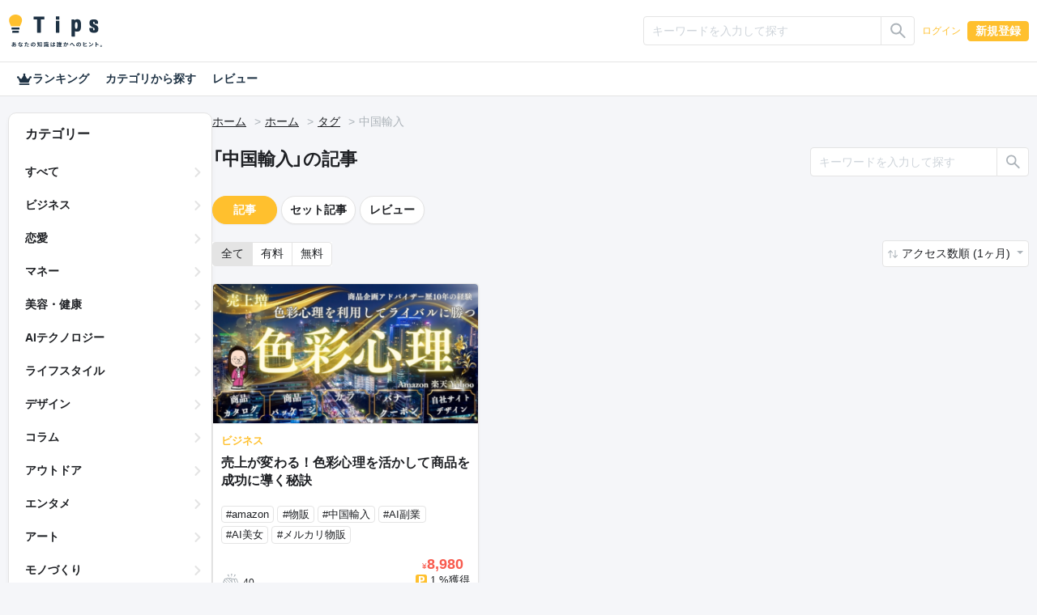

--- FILE ---
content_type: text/html; charset=UTF-8
request_url: https://tips.jp/tags/%E4%B8%AD%E5%9B%BD%E8%BC%B8%E5%85%A5?page=1&sort=2&keyword=
body_size: 28289
content:
<!doctype html>
<html lang="ja">

<head prefix="og: http://ogp.me/ns# fb: http://ogp.me/ns/fb# website: http://ogp.me/ns/website#">
    <!-- Global site tag (gtag.js) - Google Analytics -->
    <script async src="https://www.googletagmanager.com/gtag/js?id=G-ZBNFD81JFK"></script>
    <script>
      window.dataLayer = window.dataLayer || [];

      function gtag() {
        dataLayer.push(arguments);
      }

      gtag("js", new Date());
      gtag("config", "G-ZBNFD81JFK", { "debug_mode": false });
    </script>
        <script src="https://cdnjs.cloudflare.com/polyfill/v3/polyfill.min.js?version=4.8.0&amp;features=es2022"></script>

    <meta charset="utf-8">
<meta http-equiv="X-UA-Compatible" content="IE=edge">
<meta http-equiv="Content-Style-Type" content="text/css">
<meta http-equiv="Content-Script-Type" content="text/javascript">
<meta name="viewport" content="width=device-width, initial-scale=1">
    
<!-- CSRF Token -->
<meta name="csrf-token" content="47tLczupj8NtIrMOJfwX29iiWoGdLzJytIrGcbnK">
<!--plugin -->
<link rel="stylesheet" href="https://unpkg.com/swiper@6.8.4/swiper-bundle.min.css">
<link type="text/css" rel="stylesheet" href="/assets/dist/front/css/dropify.min.css?id=31504ac3a4cebe4ca251d24f679bb033">
<link type="text/css" rel="stylesheet" href="https://tips.jp/assets/front/css/noty.css">
<link type="text/css" rel="stylesheet" href="https://tips.jp/assets/front/css/themes/mint.css">
<link type="text/css" rel="stylesheet" href="https://tips.jp/assets/front/css/croppie.css">
<link type="text/css" rel="stylesheet" href="https://tips.jp/assets/front/css/pace-theme-default.min.css">
<link type="text/css" rel="stylesheet" href="https://unpkg.com/dropzone/dist/dropzone.css" />
<link type="text/css" rel="stylesheet" href="https://cdn.jsdelivr.net/npm/yakuhanjp@4.0.0/dist/css/yakuhanjp_s.css" />
<link rel="preconnect" href="https://fonts.googleapis.com">
<link rel="preconnect" href="https://fonts.gstatic.com" crossorigin>
<link href="https://fonts.googleapis.com/css2?family=IBM+Plex+Sans+JP&family=Noto+Color+Emoji&display=swap" rel="stylesheet">
<link type="text/css" rel="stylesheet" href="https://tips.jp/assets/front/css/simplebar.min.css">
<!--css -->
<link type="text/css" rel="stylesheet" href="/assets/dist/front/css/common.min.css?id=c73758c05ede28edd51486734c9972f7">
<link type="text/css" rel="stylesheet" href="/assets/dist/front/css/style.min.css?id=01c779ff17a59376f803661951da7f5b">
    <link type="text/css" rel="stylesheet" href="/assets/dist/front/css/sub.min.css?id=26adba0729ac656f080f98b2fd31c174">
<link type="text/css" rel="stylesheet" href="https://tips.jp/assets/front/css/custom.css">




    <link rel="canonical" href="https://tips.jp/tags/%E4%B8%AD%E5%9B%BD%E8%BC%B8%E5%85%A5">
<!--description -->
    <meta name="description" content="">
<!--og -->
    <meta property="og:title" content="中国輸入 | Tips">

    <meta property="og:image" content="https://tips.jp/assets/front/img/ogimg.png">

<meta property="og:type" content="website">
    <meta property="og:description" content="">
<meta property="og:url" content="https://tips.jp/tags/%E4%B8%AD%E5%9B%BD%E8%BC%B8%E5%85%A5">

<meta property="og:site_name" content="Tips">
<meta property="og:locale" content="ja_JP">
<meta property="og:image:width" content="1200">
<meta property="og:image:height" content="630">
<!--twitter -->
<meta name="twitter:card" content="summary_large_image">
<meta name="twitter:site" content="@Tips_infojp">
<!-- Facebook -->
<meta property="fb:app_id" content="2815356775385199">
<meta property="article:publisher" content="https://www.facebook.com/profile.php?id=100064154614563">
<!-- Favicons -->
<link rel="apple-touch-icon-precomposed" href="https://tips.jp/assets/front/img/apple-touch-icon.png">
<link rel="shortcut icon" type="image/vnd.microsoft.icon" href="https://tips.jp/assets/front/img/favicon.ico">
<link rel="icon" type="image/vnd.microsoft.icon" href="https://tips.jp/assets/front/img/favicon.ico">
    <title>中国輸入 | Tips</title>

    <!-- Styles -->
    </head>

<body class="list tag v2 mode-light" ontouchstart="">

<header id="header">
    <nav class="navbar navbar-expand-lg navbar-dark">
    <div
                    class="container-xl"
            >
        <a class="navbar-brand" href="https://tips.jp" title="Tips"><i class="tips-logo"></i></a>
        <div class="d-flex ml-lg-auto">
                            <div class="navbar-nav  notlogin ">
                    <ul id="menu-mainmenu" class="nav align-items-center">
                                                                            <li class="menu-item d-flex align-items-center">
                                                                    <input type="radio" name="onoff" class="d-none" id="searchOn">
<label class="d-lg-none" for="searchOn"><i class="ic ic-search"></i></label>
<input type="radio" name="onoff" class="d-none" id="searchOff">
<label class="d-lg-none" for="searchOff"><i class="ic ic-close"></i></label>
<div class="sp-search">
    <form method="GET" action="https://tips.jp/search" accept-charset="UTF-8" novalidate="true">
    <div class="input-group input-group-sm">
        <input type="text" class="form-control" name="keyword"
               value="" placeholder="キーワードを入力して探す"
               aria-label=""
               aria-describedby="button-addon2">
        <div class="input-group-append">
            <button class="btn btn-outline-silver" type="submit"
                    id="button-addon">
                <i class="ic ic-search"></i></button>
        </div>
    </div>
    </form>
</div>                                                                <a href="https://tips.jp/login" role="button" class="btn btn-link">ログイン</a>
                                <a href="https://tips.jp/register" role="button" class="btn btn-primary">新規登録</a>
                            </li>
                                            </ul>
                </div>
                    </div>
    </div>
</nav>
















    <nav>
    <div class="nav-menu container-xl">
        <a href="https://tips.jp/search/ranking"
           class="nav-link ">
            <i class="ic ic-crown"></i>
            ランキング
        </a>
        <a href="https://tips.jp/search"
           class="nav-link ">カテゴリから探す</a>
        <a href="https://tips.jp/search/review"
           class="nav-link ">レビュー</a>
    </div>
</nav>

</header>

<main id="main" role="main">
                                                        <main id="main" role="main">
        <div class="container-xl">
            <div class="main-list">
                <div class="side">
    <div class="side-innner">
        <h2>カテゴリー</h2>
        <ul>
            <li class="">
                <a
                                            href="https://tips.jp/search?sort=2&keyword=&type="
                                    >すべて</a>
            </li>
                            <li class="">
                    <a
                                                    href="https://tips.jp/category/%E3%83%93%E3%82%B8%E3%83%8D%E3%82%B9?sort=2&keyword=&type="
                                            >ビジネス</a>
                </li>
                            <li class="">
                    <a
                                                    href="https://tips.jp/category/%E6%81%8B%E6%84%9B?sort=2&keyword=&type="
                                            >恋愛</a>
                </li>
                            <li class="">
                    <a
                                                    href="https://tips.jp/category/%E3%83%9E%E3%83%8D%E3%83%BC?sort=2&keyword=&type="
                                            >マネー</a>
                </li>
                            <li class="">
                    <a
                                                    href="https://tips.jp/category/%E7%BE%8E%E5%AE%B9%E3%83%BB%E5%81%A5%E5%BA%B7?sort=2&keyword=&type="
                                            >美容・健康</a>
                </li>
                            <li class="">
                    <a
                                                    href="https://tips.jp/category/AI%E3%83%86%E3%82%AF%E3%83%8E%E3%83%AD%E3%82%B8%E3%83%BC?sort=2&keyword=&type="
                                            >AIテクノロジー</a>
                </li>
                            <li class="">
                    <a
                                                    href="https://tips.jp/category/%E3%83%A9%E3%82%A4%E3%83%95%E3%82%B9%E3%82%BF%E3%82%A4%E3%83%AB?sort=2&keyword=&type="
                                            >ライフスタイル</a>
                </li>
                            <li class="">
                    <a
                                                    href="https://tips.jp/category/%E3%83%87%E3%82%B6%E3%82%A4%E3%83%B3?sort=2&keyword=&type="
                                            >デザイン</a>
                </li>
                            <li class="">
                    <a
                                                    href="https://tips.jp/category/%E3%82%B3%E3%83%A9%E3%83%A0?sort=2&keyword=&type="
                                            >コラム</a>
                </li>
                            <li class="">
                    <a
                                                    href="https://tips.jp/category/%E3%82%A2%E3%82%A6%E3%83%88%E3%83%89%E3%82%A2?sort=2&keyword=&type="
                                            >アウトドア</a>
                </li>
                            <li class="">
                    <a
                                                    href="https://tips.jp/category/%E3%82%A8%E3%83%B3%E3%82%BF%E3%83%A1?sort=2&keyword=&type="
                                            >エンタメ</a>
                </li>
                            <li class="">
                    <a
                                                    href="https://tips.jp/category/%E3%82%A2%E3%83%BC%E3%83%88?sort=2&keyword=&type="
                                            >アート</a>
                </li>
                            <li class="">
                    <a
                                                    href="https://tips.jp/category/%E3%83%A2%E3%83%8E%E3%81%A5%E3%81%8F%E3%82%8A?sort=2&keyword=&type="
                                            >モノづくり</a>
                </li>
                            <li class="">
                    <a
                                                    href="https://tips.jp/category/%E3%82%B2%E3%83%BC%E3%83%A0?sort=2&keyword=&type="
                                            >ゲーム</a>
                </li>
                            <li class="">
                    <a
                                                    href="https://tips.jp/category/%E7%B5%90%E5%A9%9A?sort=2&keyword=&type="
                                            >結婚</a>
                </li>
                            <li class="">
                    <a
                                                    href="https://tips.jp/category/%E3%82%B9%E3%83%9D%E3%83%BC%E3%83%84?sort=2&keyword=&type="
                                            >スポーツ</a>
                </li>
                            <li class="">
                    <a
                                                    href="https://tips.jp/category/%E3%83%9E%E3%83%B3%E3%82%AC%E3%83%BB%E3%82%A2%E3%83%8B%E3%83%A1?sort=2&keyword=&type="
                                            >マンガ・アニメ</a>
                </li>
                            <li class="">
                    <a
                                                    href="https://tips.jp/category/%E3%82%B0%E3%83%AB%E3%83%A1?sort=2&keyword=&type="
                                            >グルメ</a>
                </li>
                            <li class="">
                    <a
                                                    href="https://tips.jp/category/%E3%83%9B%E3%83%93%E3%83%BC?sort=2&keyword=&type="
                                            >ホビー</a>
                </li>
                            <li class="">
                    <a
                                                    href="https://tips.jp/category/%E9%9F%B3%E6%A5%BD?sort=2&keyword=&type="
                                            >音楽</a>
                </li>
                            <li class="">
                    <a
                                                    href="https://tips.jp/category/%E5%B0%8F%E8%AA%AC?sort=2&keyword=&type="
                                            >小説</a>
                </li>
                            <li class="">
                    <a
                                                    href="https://tips.jp/category/%E3%82%B5%E3%83%96%E3%82%AB%E3%83%AB%E3%83%81%E3%83%A3%E3%83%BC?sort=2&keyword=&type="
                                            >サブカルチャー</a>
                </li>
                            <li class="">
                    <a
                                                    href="https://tips.jp/category/%E4%BD%93%E9%A8%93%E8%AB%87?sort=2&keyword=&type="
                                            >体験談</a>
                </li>
                            <li class="">
                    <a
                                                    href="https://tips.jp/category/%E3%81%9D%E3%81%AE%E4%BB%96%E3%83%86%E3%82%AF%E3%83%8E%E3%83%AD%E3%82%B8%E3%83%BC?sort=2&keyword=&type="
                                            >その他テクノロジー</a>
                </li>
                            <li class="">
                    <a
                                                    href="https://tips.jp/category/%E3%81%9D%E3%81%AE%E4%BB%96?sort=2&keyword=&type="
                                            >その他</a>
                </li>
                    </ul>
    </div>
</div>                <div class="main">
                                        <nav aria-label="breadcrumb">
                        <ol class="breadcrumb">
                            <li class="breadcrumb-item"><a href="https://tips.jp">ホーム</a></li>
                                                            <li class="breadcrumb-item"><a href="https://tips.jp">ホーム</a></li>
                                <li class="breadcrumb-item"><a href="https://tips.jp/tags">タグ</a></li>
                                <li class="breadcrumb-item">中国輸入</li>
                                                    </ol>
                    </nav>
                    <!--//breadcrumb-->
                    <div class="d-flex justify-content-between header-search">
                                                            <h1>「中国輸入」の記事</h1>
                                <div class="rounded-lg">
    <form method="GET" action="https://tips.jp/tags/%E4%B8%AD%E5%9B%BD%E8%BC%B8%E5%85%A5" accept-charset="UTF-8" novalidate="true">
    <div class="input-group input-group-sm">
        <input type="text" class="form-control" name="keyword" value=""
               placeholder="キーワードを入力して探す"
               aria-label="" aria-describedby="button-addon2">
        <div class="input-group-append">
            <button class="btn btn-outline-silver" type="submit" id="button-addon2"><i class="ic ic-search"></i></button>
        </div>
    </div>
    </form>
</div>
                                                    <!--//-->
                    </div>
                    <div class="d-flex flex-column-reverse flex-lg-row">
                        <div class="content content-list">
                            <section class="rounded-lg">
                                                                    <div class="d-flex align-items-center">
    <a href="https://tips.jp/tags/%E4%B8%AD%E5%9B%BD%E8%BC%B8%E5%85%A5?page=1&sort=2&keyword=" class="btn btn-primary  btn-pill">記事</a>
    <a href="https://tips.jp/tags/%E4%B8%AD%E5%9B%BD%E8%BC%B8%E5%85%A5/product?page=1&sort=2&keyword=" class="btn  btn-outline-silver  btn-pill">セット記事</a>
    <a href="https://tips.jp/tags/%E4%B8%AD%E5%9B%BD%E8%BC%B8%E5%85%A5/review?page=1&sort=2&keyword="
       class="btn  btn-outline-silver  btn-pill">レビュー</a>
    
</div>
                                                                <!--//-->

                                <div class="d-flex justify-content-between sort">
                                                                            <div>
    <div class="btn-group" role="group" aria-label="btn group">
        <a href="https://tips.jp/tags/%E4%B8%AD%E5%9B%BD%E8%BC%B8%E5%85%A5?page=1&amp;sort=2" role="button" class="btn btn-outline-silver  active">全て</a>
        <a href="https://tips.jp/tags/%E4%B8%AD%E5%9B%BD%E8%BC%B8%E5%85%A5?page=1&amp;sort=2&amp;type=paid" role="button" class="btn btn-outline-silver ">有料</a>
        <a href="https://tips.jp/tags/%E4%B8%AD%E5%9B%BD%E8%BC%B8%E5%85%A5?page=1&amp;sort=2&amp;type=free" role="button" class="btn btn-outline-silver ">無料</a>
    </div>
</div>
                                        <div class="dropdown">
            <a href="#" class="btn dropdown-toggle" role="button" id="dropdownSorting" data-toggle="dropdown"
           aria-haspopup="true" aria-expanded="false">
                            アクセス数順 (1ヶ月)
                    </a>
        <div class="dropdown-menu dropdown-menu-right" aria-labelledby="dropdownSorting">
                            <a class="dropdown-item"
                   href="https://tips.jp/tags/%E4%B8%AD%E5%9B%BD%E8%BC%B8%E5%85%A5?page=1&amp;sort=1">新着順</a>
                                </div>
    </div>
                                                                    </div>
                                <!--//sort-->
                                <ul class="list-group list-group-flush">
                                                                                                                        <li class="list-group-item ">
    <article class="d-flex flex-row-reverse flex-lg-row">
        <div class="mr-lg-4 align-self-start">
            <a href="https://tips.jp/u/kikiwine/a/kikiamazon"
               class="stretched-link">
                <img
                    src="https://static.tips.jp/2024/09/02/t49hVmFyhcgLVmG4PGOMuYACd7Elw06k.png"
                    class="ovj ovj-cover" alt="売上が変わる！色彩心理を活かして商品を成功に導く秘訣">
            </a>
        </div>
        <div class="list-text">
                        <a href="https://tips.jp/u/kikiwine/a/kikiamazon"
               class="stretched-link">
                <p>ビジネス</p>
                <h2 class="list-title lines lines3" style="float: none; position: static;">
                    売上が変わる！色彩心理を活かして商品を成功に導く秘訣
                </h2>
                            </a>

            
            <div class="d-flex flex-wrap list-tag">
                                                            <a href="https://tips.jp/tags/amazon">
                            <span class="badge badge-outline-silver">#amazon</span>
                        </a>
                                                                                <a href="https://tips.jp/tags/%E7%89%A9%E8%B2%A9">
                            <span class="badge badge-outline-silver">#物販</span>
                        </a>
                                                                                <a href="https://tips.jp/tags/%E4%B8%AD%E5%9B%BD%E8%BC%B8%E5%85%A5">
                            <span class="badge badge-outline-silver">#中国輸入</span>
                        </a>
                                                                                <a href="https://tips.jp/tags/AI%E5%89%AF%E6%A5%AD">
                            <span class="badge badge-outline-silver">#AI副業</span>
                        </a>
                                                                                <a href="https://tips.jp/tags/AI%E7%BE%8E%E5%A5%B3">
                            <span class="badge badge-outline-silver">#AI美女</span>
                        </a>
                                                                                <a href="https://tips.jp/tags/%E3%83%A1%E3%83%AB%E3%82%AB%E3%83%AA%E7%89%A9%E8%B2%A9">
                            <span class="badge badge-outline-silver">#メルカリ物販</span>
                        </a>
                                                </div>
            <div class="d-flex justify-content-lg-between py-1 list-applause">
                <div class="clap-wrap">
                    <button class="clap">
                        <span class="clap-icon"><i class="ic ic-clap"></i></span>
                        <span class="clap-count"></span>
                        <span class="clap-count-total">
                            40
                        </span>
                    </button>
                </div>
                <div class="d-flex">
                    <div class="price-box">
        
        
        
        
        
        
        
        
        
        
        
        <div class="price"><small class="yen">&yen;</small>8,980</div>
        <div class="percent">1
            %獲得
        </div>
        <div class="worth">
            (89
            円相当)
        </div>
        
    </div>
                </div>
            </div>
            <div class="d-flex justify-content-between pt-1 list-user">
                                    <i class="ic ic-user">
                                                    <img src="https://static.tips.jp/2025/04/21/Z0iJwZGQLcmiNKiSk5KvYDkRdbcQPexX.png" alt="KIKI物販">
                                            </i>
                                <div class="d-flex flex-column">
                    <p class="text-truncate">KIKI物販</p>
                    <time>
                                                    2024/09/02 19:00
                                            </time>
                </div>
            </div>
            <div class="custom-control custom-checkbox favorite">
        <input type="checkbox" class="custom-control-input" id="favorite86102">
        <label class="custom-control-label" for="favorite86102"></label>
    </div>
        </div>
    </article>
</li>
                                                                                                            </ul>
                            </section>
                            <!--//-->
                            
                            <!--//pagenavigation-->
                        </div>
                        <!--//content content-list-->
                    </div>
                </div>
            </div>
        </div>
    </main>
</main>

    <footer id="footer">
        <div class="container-lg">
            <nav class="nav justify-content-center">
                <a class="nav-link" href="https://tips.jp">ホーム</a>
                <a class="nav-link" href="https://tips.jp/search">記事</a>
                <a class="nav-link" href="https://tips.jp/affiliate">アフィリエイト</a>
                <a class="nav-link" href="https://tips.tayori.com/q/tips-helpcenter" target="_blank">ご利用ガイド（ヘルプ）</a>
                <a class="nav-link" href="https://tips.jp/plus">プラス会員</a>
                <a class="nav-link" href="https://tips.jp/policy">プライバシー</a>
                <a class="nav-link" href="https://tips.jp/terms">ご利用規約</a>
                <a class="nav-link" href="https://tips.jp/company">運営会社</a>
                <a class="nav-link" href="https://tips.jp/news">お知らせ</a>
                <a class="nav-link" href="https://tips.jp/contact">お問い合わせ</a>
                <a class="nav-link" href="https://tips.jp/transaction">特商法表記</a>
            </nav>
        </div>
        <ul class="d-flex justify-content-center">
            <li>
                <a href="https://twitter.com/Tips_infojp" target="_blank" rel="noopener">
                    <i class="ic ic-twitter"></i>
                </a>
            </li>
            <li>
                <a href="https://www.facebook.com/Tips-103011528295089" target="_blank" rel="noopener">
                    <i class="ic ic-facebook"></i>
                </a>
            </li>
        </ul>
        <p class="text-center"><a class="" href="https://tips.jp" title="Tips"><i class="tips-logo"></i></a></p>
    </footer>


        
<!--script-->
<script src="https://code.jquery.com/jquery-3.5.1.min.js"
        integrity="sha256-9/aliU8dGd2tb6OSsuzixeV4y/faTqgFtohetphbbj0=" crossorigin="anonymous"></script>
<script src="https://cdn.jsdelivr.net/npm/popper.js@1.16.0/dist/umd/popper.min.js "
        integrity="sha384-Q6E9RHvbIyZFJoft+2mJbHaEWldlvI9IOYy5n3zV9zzTtmI3UksdQRVvoxMfooAo"
        crossorigin="anonymous"></script>
<script src="https://stackpath.bootstrapcdn.com/bootstrap/4.5.0/js/bootstrap.min.js "
        integrity="sha384-OgVRvuATP1z7JjHLkuOU7Xw704+h835Lr+6QL9UvYjZE3Ipu6Tp75j7Bh/kR0JKI"
        crossorigin="anonymous"></script>
<script src="https://tips.jp/assets/front/js/trunk8.js"></script>
<script src="https://tips.jp/assets/front/js/ofi.min.js"></script>
<script src="https://tips.jp/assets/front/js/applause-button.js"></script>
<script src="https://tips.jp/assets/front/js/dropify.js"></script>
<script src="https://tips.jp/assets/front/js/simpleUpload.min.js" defer></script>
<script src="https://tips.jp/assets/front/js/croppie.min.js" defer></script>

    <script src="https://tips.jp/assets/front/js/footerFixed.js" defer></script>

<script src="https://tips.jp/assets/front/js/noty.js" defer></script>
<script data-pace-options='{ "restartOnPushState": false }' src="https://tips.jp/assets/front/js/pace.min.js"></script>

<script src="https://tips.jp/assets/front/js/simplebar.min.js"></script>

<script src="https://tips.jp/assets/front/js/common.js"></script>

<!-- Scripts -->
<script>
    $(function() {
        if (0 < $("div.noty-message").length) {
            const body_message = $(".noty-message").data("message");
            const alert_type = $(".noty-message").data("type");
            // 通知設定
            new Noty({
                layout: "topCenter",
                theme: "mint",
                type: alert_type,
                text: body_message,
                timeout: 3000
            }).show();
        }
    });

    // // iOS only user-scalable=no
    // var ua = navigator.userAgent.toLowerCase();
    // var isiOS = (ua.indexOf("iphone") > -1) || (ua.indexOf("ipad") > -1);
    // if (isiOS) {
    //     var viewport = document.querySelector("meta[name=\"viewport\"]");
    //     if (viewport) {
    //         var viewportContent = viewport.getAttribute("content");
    //         viewport.setAttribute("content", viewportContent + ", maximum-scale=1");
    //     }
    // }

    //noopener
    var aTags = [].slice.call(document.getElementsByTagName("a"));

    var userAgent = window.navigator.userAgent.toLowerCase();
    var isIE = (~userAgent.indexOf("msie") || ~userAgent.indexOf("trident"));

    function addRels() {
        if (!isIE) {
            aTags.forEach(function(el) {
                if (el.target === "_blank") {
                    var rels = el.rel.split(" ");
                    if (!~rels.indexOf("noopener")) {
                        rels.push("noopener");
                        el.setAttribute("rel", rels.join(" ").trim());
                    }
                    if (!~rels.indexOf("noreferrer")) {
                        rels.push("noreferrer");
                        el.setAttribute("rel", rels.join(" ").trim());
                    }
                }
            });
        }
    }

    addRels();

    
    $("[data-toggle=\"tooltip\"]").tooltip();

    </script>
<script>
    $(document).ready(function () {
        
        $('body').on('change', '.favorite input#favorite86102', function() {
            
                            location.href = "https://tips.jp/login";
                    });
    });
</script>
        
</body>

</html>
